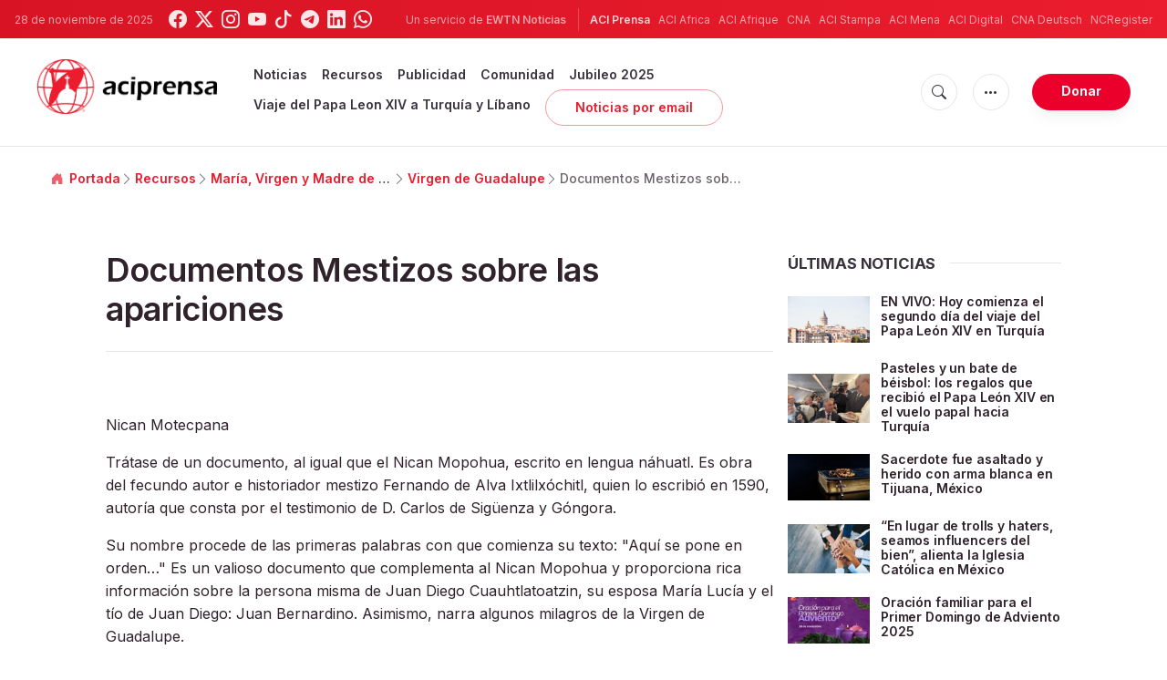

--- FILE ---
content_type: text/html; charset=utf-8
request_url: https://www.google.com/recaptcha/api2/aframe
body_size: 264
content:
<!DOCTYPE HTML><html><head><meta http-equiv="content-type" content="text/html; charset=UTF-8"></head><body><script nonce="Mpg6icd0mhsrfmcA4ckxCQ">/** Anti-fraud and anti-abuse applications only. See google.com/recaptcha */ try{var clients={'sodar':'https://pagead2.googlesyndication.com/pagead/sodar?'};window.addEventListener("message",function(a){try{if(a.source===window.parent){var b=JSON.parse(a.data);var c=clients[b['id']];if(c){var d=document.createElement('img');d.src=c+b['params']+'&rc='+(localStorage.getItem("rc::a")?sessionStorage.getItem("rc::b"):"");window.document.body.appendChild(d);sessionStorage.setItem("rc::e",parseInt(sessionStorage.getItem("rc::e")||0)+1);localStorage.setItem("rc::h",'1764312546501');}}}catch(b){}});window.parent.postMessage("_grecaptcha_ready", "*");}catch(b){}</script></body></html>

--- FILE ---
content_type: application/javascript
request_url: https://www.aciprensa.com/assets/js/calendar.js?id=221c35f855efa741c5e22050394c723b
body_size: 252
content:
(self.webpackChunk=self.webpackChunk||[]).push([[830],{619:()=>{!function(){function n(n){return'<a href="/calendario/'.concat(n,'"><span>Lecturas de hoy</span></a>')}fetch("https://www.aciprensa.com/saint-api").then(function(e){return e.ok?e.json().then(function(e){return document.getElementById("calendar-article").innerHTML=function(n){return'<a href="/santo/'.concat(n.id,"/").concat(n.slug,'">').concat(n.name,"</a>")}(e)+n(e.current_date)}):document.getElementById("calendar-article").innerHTML=n()}).catch(function(n){return console.error(n)}).finally(function(){return document.getElementById("calendar-date").innerHTML=(n=new Intl.DateTimeFormat("es",{month:"short"}),"".concat(n.format(new Date)," <span>").concat((new Date).getDate(),"</span>"));var n})}()}},n=>{var e;e=619,n(n.s=e)}]);